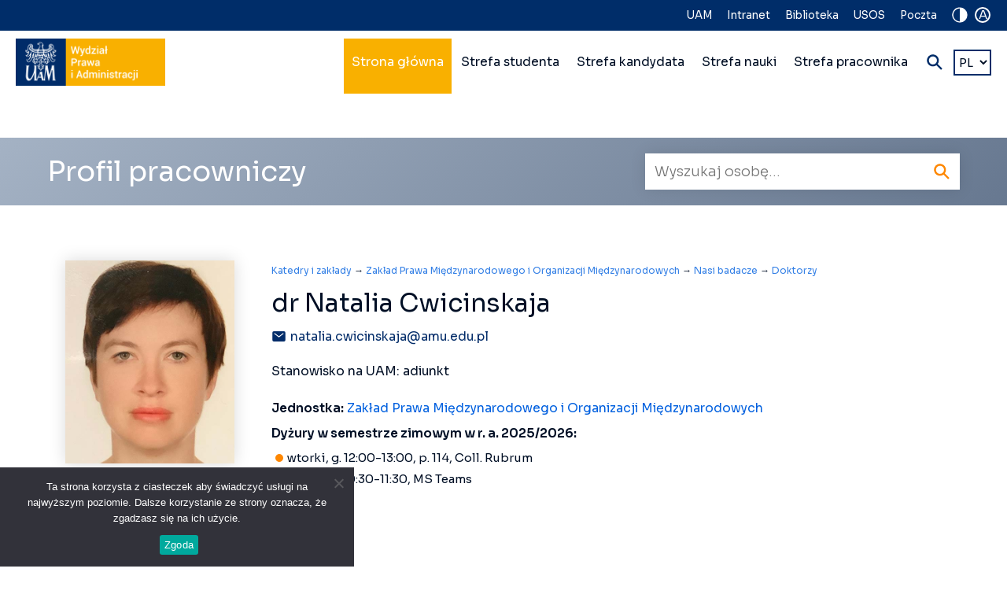

--- FILE ---
content_type: text/html; charset=UTF-8
request_url: https://prawo.amu.edu.pl/c/tytul/doktorzy/p/dr-natalia-cwicinskaja/
body_size: 16178
content:
<!DOCTYPE html>
<html xmlns="http://www.w3.org/1999/xhtml">
<head>
    <title>dr Natalia Cwicinskaja - Wydział Prawa i Administracji UAMWydział Prawa i Administracji UAM</title>
    
	    
    <link rel="icon" type="image/png" href="https://prawo.amu.edu.pl/wp-content/themes/wpia/images/icon.png" />
    <meta http-equiv="Content-Type" content="text/html; charset=utf-8" />
    <meta http-equiv="X-UA-Compatible" content="IE=edge" />
    <meta name="viewport" content="width=device-width,initial-scale=1" />
    <meta name="msapplication-tap-highlight" content="no"/>
    
    <!--[if lte IE 8]>
	<script type="text/javascript" src="//html5shiv.googlecode.com/svn/trunk/html5.js"></script>
	<noscript>
		<strong>Uwaga!</strong>
		Twoja przeglądarka nie obsługuje języka HTML5, który został wykorzystany na tej stronie do niektórych elementów.
	</noscript>
	<![endif]-->
	<!--[if lte IE 6]><meta http-equiv="imagetoolbar" content="no" /><![endif]-->
    
    <!-- wp head -->
	<link rel="alternate" href="https://prawo.amu.edu.pl/c/tytul/doktorzy/p/dr-natalia-cwicinskaja/" hreflang="pl" />
<link rel="alternate" href="https://prawo.amu.edu.pl/en/c/title/doctors/p/dr-natalia-cwicinskaja-2/" hreflang="en" />

<!-- Optymalizacja wyszukiwarek według Rank Math - https://rankmath.com/ -->
<meta name="description" content="Jednostka: Zakład Prawa Międzynarodowego i Organizacji Międzynarodowych"/>
<meta name="robots" content="follow, index, max-snippet:-1, max-video-preview:-1, max-image-preview:large"/>
<link rel="canonical" href="https://prawo.amu.edu.pl/c/tytul/doktorzy/p/dr-natalia-cwicinskaja/" />
<meta property="og:locale" content="pl_PL" />
<meta property="og:type" content="article" />
<meta property="og:title" content="dr Natalia Cwicinskaja - Wydział Prawa i Administracji UAM" />
<meta property="og:description" content="Jednostka: Zakład Prawa Międzynarodowego i Organizacji Międzynarodowych" />
<meta property="og:url" content="https://prawo.amu.edu.pl/c/tytul/doktorzy/p/dr-natalia-cwicinskaja/" />
<meta property="og:site_name" content="Faculty of Law and Administration" />
<meta property="og:updated_time" content="2025-10-10T11:59:29+02:00" />
<meta property="og:image" content="https://prawo.amu.edu.pl/wp-content/uploads/2022/01/natalia-cwicinskaja.jpg" />
<meta property="og:image:secure_url" content="https://prawo.amu.edu.pl/wp-content/uploads/2022/01/natalia-cwicinskaja.jpg" />
<meta property="og:image:width" content="500" />
<meta property="og:image:height" content="600" />
<meta property="og:image:alt" content="widoczne zdjęcie profilowe na gradientowym tle" />
<meta property="og:image:type" content="image/jpeg" />
<meta name="twitter:card" content="summary_large_image" />
<meta name="twitter:title" content="dr Natalia Cwicinskaja - Wydział Prawa i Administracji UAM" />
<meta name="twitter:description" content="Jednostka: Zakład Prawa Międzynarodowego i Organizacji Międzynarodowych" />
<meta name="twitter:image" content="https://prawo.amu.edu.pl/wp-content/uploads/2022/01/natalia-cwicinskaja.jpg" />
<!-- /Wtyczka Rank Math WordPress SEO -->

<link rel="alternate" title="oEmbed (JSON)" type="application/json+oembed" href="https://prawo.amu.edu.pl/wp-json/oembed/1.0/embed?url=https%3A%2F%2Fprawo.amu.edu.pl%2Fc%2Ftytul%2Fdoktorzy%2Fp%2Fdr-natalia-cwicinskaja%2F&#038;lang=pl" />
<link rel="alternate" title="oEmbed (XML)" type="text/xml+oembed" href="https://prawo.amu.edu.pl/wp-json/oembed/1.0/embed?url=https%3A%2F%2Fprawo.amu.edu.pl%2Fc%2Ftytul%2Fdoktorzy%2Fp%2Fdr-natalia-cwicinskaja%2F&#038;format=xml&#038;lang=pl" />
<style id="woo-sctr-frontend-countdown-style" type="text/css">.woo-sctr-shortcode-wrap-wrap.woo-sctr-shortcode-wrap-wrap-salescountdowntimer.woo-sctr-shortcode-wrap-wrap-inline{color:#ffffff;padding:2px;}.woo-sctr-shortcode-wrap-wrap.woo-sctr-shortcode-wrap-wrap-salescountdowntimer .woo-sctr-shortcode-countdown-1 .woo-sctr-shortcode-countdown-value,.woo-sctr-shortcode-wrap-wrap.woo-sctr-shortcode-wrap-wrap-salescountdowntimer .woo-sctr-shortcode-countdown-1 .woo-sctr-shortcode-countdown-value-container{color:#ffb600;font-size:28px;}.woo-sctr-shortcode-wrap-wrap.woo-sctr-shortcode-wrap-wrap-salescountdowntimer .woo-sctr-shortcode-countdown-1 .woo-sctr-shortcode-countdown-text{font-size:12px;}</style><style id='wp-img-auto-sizes-contain-inline-css' type='text/css'>
img:is([sizes=auto i],[sizes^="auto," i]){contain-intrinsic-size:3000px 1500px}
/*# sourceURL=wp-img-auto-sizes-contain-inline-css */
</style>
<style id='wp-emoji-styles-inline-css' type='text/css'>

	img.wp-smiley, img.emoji {
		display: inline !important;
		border: none !important;
		box-shadow: none !important;
		height: 1em !important;
		width: 1em !important;
		margin: 0 0.07em !important;
		vertical-align: -0.1em !important;
		background: none !important;
		padding: 0 !important;
	}
/*# sourceURL=wp-emoji-styles-inline-css */
</style>
<style id='wp-block-library-inline-css' type='text/css'>
:root{--wp-block-synced-color:#7a00df;--wp-block-synced-color--rgb:122,0,223;--wp-bound-block-color:var(--wp-block-synced-color);--wp-editor-canvas-background:#ddd;--wp-admin-theme-color:#007cba;--wp-admin-theme-color--rgb:0,124,186;--wp-admin-theme-color-darker-10:#006ba1;--wp-admin-theme-color-darker-10--rgb:0,107,160.5;--wp-admin-theme-color-darker-20:#005a87;--wp-admin-theme-color-darker-20--rgb:0,90,135;--wp-admin-border-width-focus:2px}@media (min-resolution:192dpi){:root{--wp-admin-border-width-focus:1.5px}}.wp-element-button{cursor:pointer}:root .has-very-light-gray-background-color{background-color:#eee}:root .has-very-dark-gray-background-color{background-color:#313131}:root .has-very-light-gray-color{color:#eee}:root .has-very-dark-gray-color{color:#313131}:root .has-vivid-green-cyan-to-vivid-cyan-blue-gradient-background{background:linear-gradient(135deg,#00d084,#0693e3)}:root .has-purple-crush-gradient-background{background:linear-gradient(135deg,#34e2e4,#4721fb 50%,#ab1dfe)}:root .has-hazy-dawn-gradient-background{background:linear-gradient(135deg,#faaca8,#dad0ec)}:root .has-subdued-olive-gradient-background{background:linear-gradient(135deg,#fafae1,#67a671)}:root .has-atomic-cream-gradient-background{background:linear-gradient(135deg,#fdd79a,#004a59)}:root .has-nightshade-gradient-background{background:linear-gradient(135deg,#330968,#31cdcf)}:root .has-midnight-gradient-background{background:linear-gradient(135deg,#020381,#2874fc)}:root{--wp--preset--font-size--normal:16px;--wp--preset--font-size--huge:42px}.has-regular-font-size{font-size:1em}.has-larger-font-size{font-size:2.625em}.has-normal-font-size{font-size:var(--wp--preset--font-size--normal)}.has-huge-font-size{font-size:var(--wp--preset--font-size--huge)}.has-text-align-center{text-align:center}.has-text-align-left{text-align:left}.has-text-align-right{text-align:right}.has-fit-text{white-space:nowrap!important}#end-resizable-editor-section{display:none}.aligncenter{clear:both}.items-justified-left{justify-content:flex-start}.items-justified-center{justify-content:center}.items-justified-right{justify-content:flex-end}.items-justified-space-between{justify-content:space-between}.screen-reader-text{border:0;clip-path:inset(50%);height:1px;margin:-1px;overflow:hidden;padding:0;position:absolute;width:1px;word-wrap:normal!important}.screen-reader-text:focus{background-color:#ddd;clip-path:none;color:#444;display:block;font-size:1em;height:auto;left:5px;line-height:normal;padding:15px 23px 14px;text-decoration:none;top:5px;width:auto;z-index:100000}html :where(.has-border-color){border-style:solid}html :where([style*=border-top-color]){border-top-style:solid}html :where([style*=border-right-color]){border-right-style:solid}html :where([style*=border-bottom-color]){border-bottom-style:solid}html :where([style*=border-left-color]){border-left-style:solid}html :where([style*=border-width]){border-style:solid}html :where([style*=border-top-width]){border-top-style:solid}html :where([style*=border-right-width]){border-right-style:solid}html :where([style*=border-bottom-width]){border-bottom-style:solid}html :where([style*=border-left-width]){border-left-style:solid}html :where(img[class*=wp-image-]){height:auto;max-width:100%}:where(figure){margin:0 0 1em}html :where(.is-position-sticky){--wp-admin--admin-bar--position-offset:var(--wp-admin--admin-bar--height,0px)}@media screen and (max-width:600px){html :where(.is-position-sticky){--wp-admin--admin-bar--position-offset:0px}}

/*# sourceURL=wp-block-library-inline-css */
</style><style id='global-styles-inline-css' type='text/css'>
:root{--wp--preset--aspect-ratio--square: 1;--wp--preset--aspect-ratio--4-3: 4/3;--wp--preset--aspect-ratio--3-4: 3/4;--wp--preset--aspect-ratio--3-2: 3/2;--wp--preset--aspect-ratio--2-3: 2/3;--wp--preset--aspect-ratio--16-9: 16/9;--wp--preset--aspect-ratio--9-16: 9/16;--wp--preset--color--black: #000000;--wp--preset--color--cyan-bluish-gray: #abb8c3;--wp--preset--color--white: #ffffff;--wp--preset--color--pale-pink: #f78da7;--wp--preset--color--vivid-red: #cf2e2e;--wp--preset--color--luminous-vivid-orange: #ff6900;--wp--preset--color--luminous-vivid-amber: #fcb900;--wp--preset--color--light-green-cyan: #7bdcb5;--wp--preset--color--vivid-green-cyan: #00d084;--wp--preset--color--pale-cyan-blue: #8ed1fc;--wp--preset--color--vivid-cyan-blue: #0693e3;--wp--preset--color--vivid-purple: #9b51e0;--wp--preset--gradient--vivid-cyan-blue-to-vivid-purple: linear-gradient(135deg,rgb(6,147,227) 0%,rgb(155,81,224) 100%);--wp--preset--gradient--light-green-cyan-to-vivid-green-cyan: linear-gradient(135deg,rgb(122,220,180) 0%,rgb(0,208,130) 100%);--wp--preset--gradient--luminous-vivid-amber-to-luminous-vivid-orange: linear-gradient(135deg,rgb(252,185,0) 0%,rgb(255,105,0) 100%);--wp--preset--gradient--luminous-vivid-orange-to-vivid-red: linear-gradient(135deg,rgb(255,105,0) 0%,rgb(207,46,46) 100%);--wp--preset--gradient--very-light-gray-to-cyan-bluish-gray: linear-gradient(135deg,rgb(238,238,238) 0%,rgb(169,184,195) 100%);--wp--preset--gradient--cool-to-warm-spectrum: linear-gradient(135deg,rgb(74,234,220) 0%,rgb(151,120,209) 20%,rgb(207,42,186) 40%,rgb(238,44,130) 60%,rgb(251,105,98) 80%,rgb(254,248,76) 100%);--wp--preset--gradient--blush-light-purple: linear-gradient(135deg,rgb(255,206,236) 0%,rgb(152,150,240) 100%);--wp--preset--gradient--blush-bordeaux: linear-gradient(135deg,rgb(254,205,165) 0%,rgb(254,45,45) 50%,rgb(107,0,62) 100%);--wp--preset--gradient--luminous-dusk: linear-gradient(135deg,rgb(255,203,112) 0%,rgb(199,81,192) 50%,rgb(65,88,208) 100%);--wp--preset--gradient--pale-ocean: linear-gradient(135deg,rgb(255,245,203) 0%,rgb(182,227,212) 50%,rgb(51,167,181) 100%);--wp--preset--gradient--electric-grass: linear-gradient(135deg,rgb(202,248,128) 0%,rgb(113,206,126) 100%);--wp--preset--gradient--midnight: linear-gradient(135deg,rgb(2,3,129) 0%,rgb(40,116,252) 100%);--wp--preset--font-size--small: 13px;--wp--preset--font-size--medium: 20px;--wp--preset--font-size--large: 36px;--wp--preset--font-size--x-large: 42px;--wp--preset--spacing--20: 0.44rem;--wp--preset--spacing--30: 0.67rem;--wp--preset--spacing--40: 1rem;--wp--preset--spacing--50: 1.5rem;--wp--preset--spacing--60: 2.25rem;--wp--preset--spacing--70: 3.38rem;--wp--preset--spacing--80: 5.06rem;--wp--preset--shadow--natural: 6px 6px 9px rgba(0, 0, 0, 0.2);--wp--preset--shadow--deep: 12px 12px 50px rgba(0, 0, 0, 0.4);--wp--preset--shadow--sharp: 6px 6px 0px rgba(0, 0, 0, 0.2);--wp--preset--shadow--outlined: 6px 6px 0px -3px rgb(255, 255, 255), 6px 6px rgb(0, 0, 0);--wp--preset--shadow--crisp: 6px 6px 0px rgb(0, 0, 0);}:where(.is-layout-flex){gap: 0.5em;}:where(.is-layout-grid){gap: 0.5em;}body .is-layout-flex{display: flex;}.is-layout-flex{flex-wrap: wrap;align-items: center;}.is-layout-flex > :is(*, div){margin: 0;}body .is-layout-grid{display: grid;}.is-layout-grid > :is(*, div){margin: 0;}:where(.wp-block-columns.is-layout-flex){gap: 2em;}:where(.wp-block-columns.is-layout-grid){gap: 2em;}:where(.wp-block-post-template.is-layout-flex){gap: 1.25em;}:where(.wp-block-post-template.is-layout-grid){gap: 1.25em;}.has-black-color{color: var(--wp--preset--color--black) !important;}.has-cyan-bluish-gray-color{color: var(--wp--preset--color--cyan-bluish-gray) !important;}.has-white-color{color: var(--wp--preset--color--white) !important;}.has-pale-pink-color{color: var(--wp--preset--color--pale-pink) !important;}.has-vivid-red-color{color: var(--wp--preset--color--vivid-red) !important;}.has-luminous-vivid-orange-color{color: var(--wp--preset--color--luminous-vivid-orange) !important;}.has-luminous-vivid-amber-color{color: var(--wp--preset--color--luminous-vivid-amber) !important;}.has-light-green-cyan-color{color: var(--wp--preset--color--light-green-cyan) !important;}.has-vivid-green-cyan-color{color: var(--wp--preset--color--vivid-green-cyan) !important;}.has-pale-cyan-blue-color{color: var(--wp--preset--color--pale-cyan-blue) !important;}.has-vivid-cyan-blue-color{color: var(--wp--preset--color--vivid-cyan-blue) !important;}.has-vivid-purple-color{color: var(--wp--preset--color--vivid-purple) !important;}.has-black-background-color{background-color: var(--wp--preset--color--black) !important;}.has-cyan-bluish-gray-background-color{background-color: var(--wp--preset--color--cyan-bluish-gray) !important;}.has-white-background-color{background-color: var(--wp--preset--color--white) !important;}.has-pale-pink-background-color{background-color: var(--wp--preset--color--pale-pink) !important;}.has-vivid-red-background-color{background-color: var(--wp--preset--color--vivid-red) !important;}.has-luminous-vivid-orange-background-color{background-color: var(--wp--preset--color--luminous-vivid-orange) !important;}.has-luminous-vivid-amber-background-color{background-color: var(--wp--preset--color--luminous-vivid-amber) !important;}.has-light-green-cyan-background-color{background-color: var(--wp--preset--color--light-green-cyan) !important;}.has-vivid-green-cyan-background-color{background-color: var(--wp--preset--color--vivid-green-cyan) !important;}.has-pale-cyan-blue-background-color{background-color: var(--wp--preset--color--pale-cyan-blue) !important;}.has-vivid-cyan-blue-background-color{background-color: var(--wp--preset--color--vivid-cyan-blue) !important;}.has-vivid-purple-background-color{background-color: var(--wp--preset--color--vivid-purple) !important;}.has-black-border-color{border-color: var(--wp--preset--color--black) !important;}.has-cyan-bluish-gray-border-color{border-color: var(--wp--preset--color--cyan-bluish-gray) !important;}.has-white-border-color{border-color: var(--wp--preset--color--white) !important;}.has-pale-pink-border-color{border-color: var(--wp--preset--color--pale-pink) !important;}.has-vivid-red-border-color{border-color: var(--wp--preset--color--vivid-red) !important;}.has-luminous-vivid-orange-border-color{border-color: var(--wp--preset--color--luminous-vivid-orange) !important;}.has-luminous-vivid-amber-border-color{border-color: var(--wp--preset--color--luminous-vivid-amber) !important;}.has-light-green-cyan-border-color{border-color: var(--wp--preset--color--light-green-cyan) !important;}.has-vivid-green-cyan-border-color{border-color: var(--wp--preset--color--vivid-green-cyan) !important;}.has-pale-cyan-blue-border-color{border-color: var(--wp--preset--color--pale-cyan-blue) !important;}.has-vivid-cyan-blue-border-color{border-color: var(--wp--preset--color--vivid-cyan-blue) !important;}.has-vivid-purple-border-color{border-color: var(--wp--preset--color--vivid-purple) !important;}.has-vivid-cyan-blue-to-vivid-purple-gradient-background{background: var(--wp--preset--gradient--vivid-cyan-blue-to-vivid-purple) !important;}.has-light-green-cyan-to-vivid-green-cyan-gradient-background{background: var(--wp--preset--gradient--light-green-cyan-to-vivid-green-cyan) !important;}.has-luminous-vivid-amber-to-luminous-vivid-orange-gradient-background{background: var(--wp--preset--gradient--luminous-vivid-amber-to-luminous-vivid-orange) !important;}.has-luminous-vivid-orange-to-vivid-red-gradient-background{background: var(--wp--preset--gradient--luminous-vivid-orange-to-vivid-red) !important;}.has-very-light-gray-to-cyan-bluish-gray-gradient-background{background: var(--wp--preset--gradient--very-light-gray-to-cyan-bluish-gray) !important;}.has-cool-to-warm-spectrum-gradient-background{background: var(--wp--preset--gradient--cool-to-warm-spectrum) !important;}.has-blush-light-purple-gradient-background{background: var(--wp--preset--gradient--blush-light-purple) !important;}.has-blush-bordeaux-gradient-background{background: var(--wp--preset--gradient--blush-bordeaux) !important;}.has-luminous-dusk-gradient-background{background: var(--wp--preset--gradient--luminous-dusk) !important;}.has-pale-ocean-gradient-background{background: var(--wp--preset--gradient--pale-ocean) !important;}.has-electric-grass-gradient-background{background: var(--wp--preset--gradient--electric-grass) !important;}.has-midnight-gradient-background{background: var(--wp--preset--gradient--midnight) !important;}.has-small-font-size{font-size: var(--wp--preset--font-size--small) !important;}.has-medium-font-size{font-size: var(--wp--preset--font-size--medium) !important;}.has-large-font-size{font-size: var(--wp--preset--font-size--large) !important;}.has-x-large-font-size{font-size: var(--wp--preset--font-size--x-large) !important;}
/*# sourceURL=global-styles-inline-css */
</style>

<style id='classic-theme-styles-inline-css' type='text/css'>
/*! This file is auto-generated */
.wp-block-button__link{color:#fff;background-color:#32373c;border-radius:9999px;box-shadow:none;text-decoration:none;padding:calc(.667em + 2px) calc(1.333em + 2px);font-size:1.125em}.wp-block-file__button{background:#32373c;color:#fff;text-decoration:none}
/*# sourceURL=/wp-includes/css/classic-themes.min.css */
</style>
<link rel='stylesheet' id='pb-accordion-blocks-style-css' href='https://prawo.amu.edu.pl/wp-content/plugins/accordion-blocks/build/index.css?ver=1.5.0' type='text/css' media='all' />
<link rel='stylesheet' id='cookie-notice-front-css' href='https://prawo.amu.edu.pl/wp-content/plugins/cookie-notice/css/front.min.css?ver=2.5.11' type='text/css' media='all' />
<link rel='stylesheet' id='responsive-lightbox-tosrus-css' href='https://prawo.amu.edu.pl/wp-content/plugins/responsive-lightbox/assets/tosrus/jquery.tosrus.min.css?ver=2.5.0' type='text/css' media='all' />
<link rel='stylesheet' id='ytp-style-css' href='https://prawo.amu.edu.pl/wp-content/plugins/yt-player/public/css/plyr-v3.7.8.css?ver=2.0.2' type='text/css' media='all' />
<script type="text/javascript" src="https://prawo.amu.edu.pl/wp-includes/js/jquery/jquery.min.js?ver=3.7.1" id="jquery-core-js"></script>
<script type="text/javascript" src="https://prawo.amu.edu.pl/wp-includes/js/jquery/jquery-migrate.min.js?ver=3.4.1" id="jquery-migrate-js"></script>
<script type="text/javascript" id="cookie-notice-front-js-before">
/* <![CDATA[ */
var cnArgs = {"ajaxUrl":"https:\/\/prawo.amu.edu.pl\/wp-admin\/admin-ajax.php","nonce":"58816cdaea","hideEffect":"fade","position":"bottom","onScroll":false,"onScrollOffset":100,"onClick":false,"cookieName":"cookie_notice_accepted","cookieTime":2592000,"cookieTimeRejected":2592000,"globalCookie":false,"redirection":false,"cache":false,"revokeCookies":false,"revokeCookiesOpt":"automatic"};

//# sourceURL=cookie-notice-front-js-before
/* ]]> */
</script>
<script type="text/javascript" src="https://prawo.amu.edu.pl/wp-content/plugins/cookie-notice/js/front.min.js?ver=2.5.11" id="cookie-notice-front-js"></script>
<script type="text/javascript" src="https://prawo.amu.edu.pl/wp-content/plugins/embed-office-viewer/assets/js/script.js?ver=0000001" id="eov-js"></script>
<script type="text/javascript" src="https://prawo.amu.edu.pl/wp-content/plugins/yt-player/public/js/plyr-v3.7.8.js?ver=2.0.2" id="ytp-js-js"></script>
<script type="text/javascript" src="https://prawo.amu.edu.pl/wp-content/plugins/yt-player/build/frontend.js?ver=2.0.2" id="ytp-frontend-js"></script>
<link rel="https://api.w.org/" href="https://prawo.amu.edu.pl/wp-json/" /><link rel="alternate" title="JSON" type="application/json" href="https://prawo.amu.edu.pl/wp-json/wp/v2/pracownicy/2787" /><link rel="EditURI" type="application/rsd+xml" title="RSD" href="https://prawo.amu.edu.pl/xmlrpc.php?rsd" />
<link rel='shortlink' href='https://prawo.amu.edu.pl/?p=2787' />
		<style type="text/css" id="wp-custom-css">
			.box-grey {
  background-color: #f0f0f0;
  padding: 15px;
  border-radius: 5px;
}

.box-grey ul {
  list-style-type: disc;
  margin-left: 20px;
}

.box-grey p {
  margin-top: 0.5em;
  margin-bottom: 0.5em;
}

.page-id-29879 {
	background-color: #000726;
}

.box-tekst {
    background-color: #000d45;
    padding: 20px;
    border-radius: 25px;
}

/* ===== WORDPRESS BLOCK TABLE – DARK THEME FIX ===== */

.wp-block-table.dark-table-fix,
.wp-block-table.dark-table-fix * {
  color: #ffffff !important;
}

/* tło tabeli */
.wp-block-table.dark-table-fix table {
  background-color: #020136 !important;
}

/* komórki */
.wp-block-table.dark-table-fix td,
.wp-block-table.dark-table-fix th {
  background-color: #020136 !important;
  border: 1px solid #cccccc;
}

/* nagłówki */
.wp-block-table.dark-table-fix thead th {
  background-color: #f2f2f2 !important;
  font-weight: 600;
}

/* WYŁĄCZ stripe’y motywu */
.wp-block-table.dark-table-fix tbody tr:nth-child(even),
.wp-block-table.dark-table-fix tbody tr:nth-child(odd) {
  background-color: #000000 !important;
}

/* linki w tabeli */
.wp-block-table.dark-table-fix a {
  color: #ffffff !important;
}

.punktor-premium {
  position: relative;
  padding-left: 1.6em;
  text-align: justify;
}

.punktor-premium::before {
  content: "";
  position: absolute;
  left: 0;
  top: 0.65em;             /* pionowe wyśrodkowanie względem pierwszej linii */
  width: 0.55em;
  height: 0.55em;
  background-color: #cb6c00; /* kolor jak w liście */
  border-radius: 50%;        /* okrąg */
}		</style>
		    
    <link href="https://prawo.amu.edu.pl/wp-content/themes/wpia/css/mmenu-light.css?v=26-05-2022-v3" type="text/css" media="all" rel="stylesheet" />
    <link href="https://prawo.amu.edu.pl/wp-content/themes/wpia/css/dropdown-menu.css?v=26-05-2022-v3" type="text/css" media="all" rel="stylesheet" />
    <link href="https://prawo.amu.edu.pl/wp-content/themes/wpia/css/slick.css?v=26-05-2022-v3" type="text/css" media="all" rel="stylesheet" />
    <link href="https://prawo.amu.edu.pl/wp-content/themes/wpia/style.css?v=26-05-2022-v3" type="text/css" media="all" rel="stylesheet" />
    
	    <script type="text/javascript" src="https://ajax.googleapis.com/ajax/libs/jquery/3.6.0/jquery.min.js" id="jquery-core-js"></script>
    
        
    
    <meta property="og:image" content="https://prawo.amu.edu.pl/wp-content/uploads/2022/01/natalia-cwicinskaja.jpg" title="fb-og-pl.png"/>
    <meta property="og:title" content="dr Natalia Cwicinskaja - Wydział Prawa i Administracji UAMWydział Prawa i Administracji UAM" />
    <meta property="og:description" content="Jednostka: Zakład Prawa Międzynarodowego i Organizacji Międzynarodowych Dyżury w semestrze zimowym w r. a. 2025/2026: wtorki, g. 12:00-13:00, p. 114, Coll. Rubrum piątki, g. 10:30-11:30, MS Teams" />
    <meta property="og:type" content="website" />
    <meta property="og:url" content="https://prawo.amu.edu.pl/c/tytul/doktorzy/p/dr-natalia-cwicinskaja/" />
    
    <!-- Global site tag (gtag.js) - Google Analytics --> <script async src="https://www.googletagmanager.com/gtag/js?id=G-R4VGS1KKE1"></script><script> window.dataLayer = window.dataLayer || []; function gtag(){dataLayer.push(arguments);} gtag('js', new Date()); gtag('config', 'G-R4VGS1KKE1'); </script>
</head>

<body class="wp-singular pracownicy-template-default single single-pracownicy postid-2787 single-format-standard wp-theme-wpia subpage cookies-not-set"id="start">

    
<div class="header">
    <div class="top-bar">
        <div class="widgets">
            <a href="#" class="contrast-icon link"><ion-icon name="contrast" aria-label="Zmień kontrast"></ion-icon></a>
            <a href="#" class="character-size-icon link" id="up" title="Zmień wielkość tekstów">A</a>
        </div>
        
        <h2 class="sr-only">Nawigacja na skróty</h2>
                    <div class="menu-menu-gorne-niebieski-pasek-pl-container"><ul id="menu-menu-gorne-niebieski-pasek-pl" class="top-menu"><li id="menu-item-51" class="menu-item menu-item-type-custom menu-item-object-custom menu-item-51"><a href="https://amu.edu.pl/">UAM</a></li>
<li id="menu-item-49" class="menu-item menu-item-type-custom menu-item-object-custom menu-item-49"><a href="https://uam.sharepoint.com/sites/4304000000/">Intranet</a></li>
<li id="menu-item-48" class="menu-item menu-item-type-custom menu-item-object-custom menu-item-48"><a href="https://prawo.amu.edu.pl/biblioteka/">Biblioteka</a></li>
<li id="menu-item-52" class="menu-item menu-item-type-custom menu-item-object-custom menu-item-52"><a href="https://usosweb.amu.edu.pl">USOS</a></li>
<li id="menu-item-50" class="menu-item menu-item-type-custom menu-item-object-custom menu-item-50"><a href="https://outlook.office.com/mail/inbox">Poczta</a></li>
</ul></div>            </div>
    
    <div class="nav-main">
        <div class="logo">
            <a href="https://prawo.amu.edu.pl"><img src="https://prawo.amu.edu.pl/wp-content/themes/wpia/images/wpia-uam-logo-pl.png" alt="Wydział Prawa i Administracji UAM" /><img src="https://prawo.amu.edu.pl/wp-content/themes/wpia/images/wpia-uam-logo-contrast-pl.png" class="logo-contrast" alt="Wydział Prawa i Administracji UAM" /></a>        </div><!-- .logo -->
        <div class="nav-main-right">
            <div class="menu-main">
            <h2 class="sr-only">Nawigacja główna wielopoziomowa</h2>
                        <div class="menu-menu-glowne-pl-container"><ul id="menu-menu-glowne-pl" class="dropdown-menu"><li id="menu-item-44" class="color_strona_glowna menu-item menu-item-type-post_type menu-item-object-page menu-item-home menu-item-has-children menu-item-44"><a href="https://prawo.amu.edu.pl/">Strona główna</a>
<ul class="sub-menu">
	<li id="menu-item-532" class="menu-item menu-item-type-custom menu-item-object-custom menu-item-has-children menu-item-532"><a href="https://prawo.amu.edu.pl/wpia/#o-wydziale">O Wydziale</a>
	<ul class="sub-menu">
		<li id="menu-item-533" class="menu-item menu-item-type-post_type menu-item-object-page menu-item-533"><a href="https://prawo.amu.edu.pl/wladze-wydzialu/">Władze Wydziału</a></li>
		<li id="menu-item-3466" class="menu-item menu-item-type-post_type menu-item-object-page menu-item-3466"><a href="https://prawo.amu.edu.pl/wszyscy-pracownicy/">Pracownicy Wydziału</a></li>
		<li id="menu-item-25970" class="menu-item menu-item-type-post_type menu-item-object-page menu-item-25970"><a href="https://prawo.amu.edu.pl/doktoranci/">Doktoranci</a></li>
		<li id="menu-item-730" class="menu-item menu-item-type-post_type menu-item-object-page menu-item-730"><a href="https://prawo.amu.edu.pl/struktura-wydzialu/">Struktura Wydziału</a></li>
		<li id="menu-item-537" class="menu-item menu-item-type-post_type menu-item-object-page menu-item-537"><a href="https://prawo.amu.edu.pl/jednostki-naukowe/">Jednostki naukowe</a></li>
		<li id="menu-item-538" class="menu-item menu-item-type-post_type menu-item-object-page menu-item-538"><a href="https://prawo.amu.edu.pl/historia-wydzialu/">Historia Wydziału</a></li>
		<li id="menu-item-20115" class="menu-item menu-item-type-custom menu-item-object-custom menu-item-20115"><a href="https://wirtualny-wpia.web.amu.edu.pl/">Wirtualny spacer po budynku Collegium Iuridicum Novum</a></li>
	</ul>
</li>
	<li id="menu-item-540" class="menu-item menu-item-type-custom menu-item-object-custom menu-item-540"><a href="https://prawo.amu.edu.pl/wpia/#edukacja">Edukacja</a></li>
	<li id="menu-item-543" class="menu-item menu-item-type-custom menu-item-object-custom menu-item-543"><a href="https://prawo.amu.edu.pl/wpia/#nauka">Nauka</a></li>
	<li id="menu-item-546" class="menu-item menu-item-type-custom menu-item-object-custom menu-item-has-children menu-item-546"><a href="https://prawo.amu.edu.pl/wpia/#wspolpraca-z-otoczeniem">Współpraca z otoczeniem</a>
	<ul class="sub-menu">
		<li id="menu-item-550" class="menu-item menu-item-type-post_type menu-item-object-page menu-item-550"><a href="https://prawo.amu.edu.pl/rada-biznesu-i-nauki/">Rada Biznesu i Nauki</a></li>
		<li id="menu-item-608" class="menu-item menu-item-type-custom menu-item-object-custom menu-item-608"><a href="https://prawo.amu.edu.pl/z-kim-wspolpracujemy/">Z kim współpracujemy?</a></li>
		<li id="menu-item-6257" class="menu-item menu-item-type-custom menu-item-object-custom menu-item-6257"><a href="https://prawo.amu.edu.pl/projekty-partnerskie/">Projekty partnerskie</a></li>
		<li id="menu-item-6581" class="menu-item menu-item-type-custom menu-item-object-custom menu-item-6581"><a href="https://prawo.amu.edu.pl/centrum-wsparcia-mediacji/">Centrum Wsparcia Mediacji</a></li>
		<li id="menu-item-607" class="menu-item menu-item-type-custom menu-item-object-custom menu-item-607"><a href="https://prawo.amu.edu.pl/wspolpraca-ze-szkolami/">Współpraca ze szkołami</a></li>
		<li id="menu-item-612" class="menu-item menu-item-type-custom menu-item-object-custom menu-item-612"><a target="_blank" href="http://stowprawo.amu.edu.pl">Stowarzyszenie Absolwentów</a></li>
		<li id="menu-item-549" class="menu-item menu-item-type-custom menu-item-object-custom menu-item-549"><a target="_blank" href="https://klinikaprawa.amu.edu.pl/">Klinika Prawa</a></li>
		<li id="menu-item-548" class="menu-item menu-item-type-custom menu-item-object-custom menu-item-548"><a target="_blank" href="http://uo.amu.edu.pl">Uniwersytet Otwarty</a></li>
		<li id="menu-item-4068" class="menu-item menu-item-type-custom menu-item-object-custom menu-item-4068"><a href="https://sale-wpia.amu.edu.pl/">Wynajem pomieszczeń</a></li>
		<li id="menu-item-5265" class="menu-item menu-item-type-custom menu-item-object-custom menu-item-5265"><a href="https://prawo.amu.edu.pl/materialy-promocyjne/">Materiały promocyjne</a></li>
		<li id="menu-item-23893" class="menu-item menu-item-type-custom menu-item-object-custom menu-item-23893"><a href="https://prawo.amu.edu.pl/systemu-identyfikacji-wizualnej-wpia-uam/">System Identyfikacji Wizualnej WPiA UAM</a></li>
		<li id="menu-item-20120" class="menu-item menu-item-type-custom menu-item-object-custom menu-item-20120"><a href="https://wirtualny-wpia.web.amu.edu.pl/">Wirtualny spacer po budynku Collegium Iuridicum Novum</a></li>
	</ul>
</li>
	<li id="menu-item-22459" class="menu-item menu-item-type-custom menu-item-object-custom menu-item-22459"><a href="https://sale-wpia.amu.edu.pl/">Wynajem pomieszczeń</a></li>
	<li id="menu-item-22218" class="menu-item menu-item-type-custom menu-item-object-custom menu-item-has-children menu-item-22218"><a>Prawo w słowie</a>
	<ul class="sub-menu">
		<li id="menu-item-27004" class="menu-item menu-item-type-custom menu-item-object-custom menu-item-27004"><a href="https://prawo.amu.edu.pl/wp-content/uploads/2024/06/Prawo-w-slowie-2024-wersja-ostateczna.pdf">2023/2024</a></li>
		<li id="menu-item-27005" class="menu-item menu-item-type-custom menu-item-object-custom menu-item-27005"><a href="https://prawo.amu.edu.pl/wp-content/uploads/2025/06/Prawo_w_slowie_2025.pdf">2024/2025</a></li>
	</ul>
</li>
	<li id="menu-item-6622" class="menu-item menu-item-type-custom menu-item-object-custom menu-item-6622"><a href="https://prawo.amu.edu.pl/strefa-studenta/klinika-prawa/">Klinika Prawa</a></li>
	<li id="menu-item-8075" class="menu-item menu-item-type-custom menu-item-object-custom menu-item-8075"><a href="https://amu.edu.pl/solidarni">Solidarni z Ukrainą</a></li>
</ul>
</li>
<li id="menu-item-1084" class="color_strefa_studenta menu-item menu-item-type-post_type menu-item-object-page menu-item-has-children menu-item-1084"><a href="https://prawo.amu.edu.pl/strefa-studenta/">Strefa studenta</a>
<ul class="sub-menu">
	<li id="menu-item-580" class="menu-item menu-item-type-post_type menu-item-object-page menu-item-580"><a href="https://prawo.amu.edu.pl/biuro-obslugi-studentow/">Biuro Obsługi Studentów Collegium Rubrum</a></li>
	<li id="menu-item-26647" class="menu-item menu-item-type-post_type menu-item-object-page menu-item-26647"><a href="https://prawo.amu.edu.pl/nauczyciele-akademiccy/">Dyżury</a></li>
	<li id="menu-item-581" class="menu-item menu-item-type-post_type menu-item-object-page menu-item-581"><a href="https://prawo.amu.edu.pl/plany-zajec/">Plany zajęć</a></li>
	<li id="menu-item-582" class="menu-item menu-item-type-custom menu-item-object-custom menu-item-has-children menu-item-582"><a href="#">Organizacja studiów</a>
	<ul class="sub-menu">
		<li id="menu-item-616" class="menu-item menu-item-type-custom menu-item-object-custom menu-item-616"><a href="https://prawo.amu.edu.pl/zasady-studiowania/">Zasady studiowania</a></li>
		<li id="menu-item-4355" class="menu-item menu-item-type-post_type menu-item-object-page menu-item-4355"><a href="https://prawo.amu.edu.pl/kierownicy-studiow/">Kierownicy studiów</a></li>
		<li id="menu-item-585" class="menu-item menu-item-type-post_type menu-item-object-page menu-item-585"><a href="https://prawo.amu.edu.pl/przewodnik-studenta-i-roku/">Informacje dla studenta I roku</a></li>
		<li id="menu-item-9136" class="menu-item menu-item-type-post_type menu-item-object-page menu-item-9136"><a href="https://prawo.amu.edu.pl/praktyki-obowiazkowe/">Praktyki obowiązkowe</a></li>
		<li id="menu-item-9139" class="menu-item menu-item-type-custom menu-item-object-custom menu-item-9139"><a href="https://uam.sharepoint.com/sites/4304000000/Strefa-studenta/SitePages/Sta%C5%BCe-i-praktyki-dodatkowe.aspx">Staże i praktyki dodatkowe</a></li>
		<li id="menu-item-885" class="menu-item menu-item-type-post_type menu-item-object-page menu-item-885"><a href="https://prawo.amu.edu.pl/pomoc-i-wsparcie/">Stypendia i wsparcie</a></li>
		<li id="menu-item-583" class="menu-item menu-item-type-post_type menu-item-object-page menu-item-583"><a href="https://prawo.amu.edu.pl/oplaty-za-studia/">Opłaty za studia</a></li>
		<li id="menu-item-28427" class="menu-item menu-item-type-custom menu-item-object-custom menu-item-28427"><a href="https://prawo.amu.edu.pl/faq/">FAQ</a></li>
	</ul>
</li>
	<li id="menu-item-5128" class="menu-item menu-item-type-custom menu-item-object-custom menu-item-5128"><a href="https://prawo.amu.edu.pl/rada-samorzadu-studentow-wpia-uam/">Samorząd</a></li>
	<li id="menu-item-623" class="menu-item menu-item-type-custom menu-item-object-custom menu-item-623"><a href="https://prawo.amu.edu.pl/strefa-studenta/organizacje-studenckie/">Organizacje studenckie</a></li>
	<li id="menu-item-17954" class="menu-item menu-item-type-post_type menu-item-object-page menu-item-17954"><a href="https://prawo.amu.edu.pl/strefa-studenta/klinika-prawa/">Klinika Prawa</a></li>
	<li id="menu-item-5805" class="menu-item menu-item-type-post_type menu-item-object-page menu-item-5805"><a href="https://prawo.amu.edu.pl/studenckie-laboratorium-mentoringu/">Mentoring</a></li>
	<li id="menu-item-1398" class="menu-item menu-item-type-post_type menu-item-object-page menu-item-1398"><a href="https://prawo.amu.edu.pl/erasmus/">Erasmus+</a></li>
</ul>
</li>
<li id="menu-item-590" class="color_strefa_kandydata menu-item menu-item-type-post_type menu-item-object-page menu-item-has-children menu-item-590"><a href="https://prawo.amu.edu.pl/strefa-kandydata/">Strefa kandydata</a>
<ul class="sub-menu">
	<li id="menu-item-937" class="menu-item menu-item-type-post_type menu-item-object-page menu-item-937"><a href="https://prawo.amu.edu.pl/kierunki-studiow/">Kierunki studiów</a></li>
	<li id="menu-item-637" class="menu-item menu-item-type-custom menu-item-object-custom menu-item-has-children menu-item-637"><a href="#">Rekrutacja</a>
	<ul class="sub-menu">
		<li id="menu-item-717" class="menu-item menu-item-type-post_type menu-item-object-page menu-item-717"><a href="https://prawo.amu.edu.pl/harmonogram-rekrutacji/">Harmonogram i warunki rekrutacji</a></li>
		<li id="menu-item-649" class="menu-item menu-item-type-post_type menu-item-object-page menu-item-649"><a href="https://prawo.amu.edu.pl/oplaty-za-studia/">Opłaty za studia</a></li>
		<li id="menu-item-650" class="menu-item menu-item-type-custom menu-item-object-custom menu-item-650"><a target="_blank" href="https://rekrutacja.amu.edu.pl/logowanie">System Internetowej Rekrutacji</a></li>
		<li id="menu-item-17670" class="menu-item menu-item-type-post_type menu-item-object-page menu-item-17670"><a href="https://prawo.amu.edu.pl/przewodnik-studenta-i-roku/">Informacje dla studenta I roku</a></li>
	</ul>
</li>
	<li id="menu-item-833" class="menu-item menu-item-type-post_type menu-item-object-page menu-item-833"><a href="https://prawo.amu.edu.pl/zycie-w-poznaniu/">Życie w Poznaniu</a></li>
	<li id="menu-item-646" class="menu-item menu-item-type-custom menu-item-object-custom menu-item-646"><a href="https://prawo.amu.edu.pl/nasi-absolwenci/">Nasi Absolwenci</a></li>
	<li id="menu-item-26879" class="menu-item menu-item-type-custom menu-item-object-custom menu-item-26879"><a href="https://amu.edu.pl/doktoranci/szkola-doktorska/">Studia doktoranckie</a></li>
	<li id="menu-item-1503" class="menu-item menu-item-type-post_type menu-item-object-page menu-item-1503"><a href="https://prawo.amu.edu.pl/studia-podyplomowe-i-kursy/">Studia podyplomowe i kursy</a></li>
</ul>
</li>
<li id="menu-item-593" class="color_strefa_nauki menu-item menu-item-type-custom menu-item-object-custom menu-item-has-children menu-item-593"><a href="https://prawo.amu.edu.pl/strefa-nauki/">Strefa nauki</a>
<ul class="sub-menu">
	<li id="menu-item-7687" class="menu-item menu-item-type-custom menu-item-object-custom menu-item-7687"><a href="https://prawo.amu.edu.pl/realizowane-granty-naukowe/">Granty w realizacji</a></li>
	<li id="menu-item-669" class="menu-item menu-item-type-post_type menu-item-object-page menu-item-669"><a href="https://prawo.amu.edu.pl/czasopisma-i-serie-naukowe/">Czasopisma i serie naukowe</a></li>
	<li id="menu-item-24046" class="menu-item menu-item-type-post_type menu-item-object-page menu-item-24046"><a href="https://prawo.amu.edu.pl/strefa-nauki/grupy-badawcze/">Grupy badawcze</a></li>
	<li id="menu-item-7694" class="menu-item menu-item-type-custom menu-item-object-custom menu-item-7694"><a href="https://prawo.amu.edu.pl/nasi-badacze/">Nasi badacze</a></li>
	<li id="menu-item-25475" class="menu-item menu-item-type-custom menu-item-object-custom menu-item-25475"><a href="https://amu.edu.pl/doktoranci/szkola-doktorska/szkola-doktorska-nauk-spolecznych">Doktorat</a></li>
	<li id="menu-item-708" class="menu-item menu-item-type-custom menu-item-object-custom menu-item-708"><a href="https://prawo.amu.edu.pl/staze-naukowe/">Staże naukowe</a></li>
</ul>
</li>
<li id="menu-item-592" class="color_strefa_pracownika menu-item menu-item-type-custom menu-item-object-custom menu-item-has-children menu-item-592"><a href="https://prawo.amu.edu.pl/strefa-pracownika/">Strefa pracownika</a>
<ul class="sub-menu">
	<li id="menu-item-4565" class="menu-item menu-item-type-custom menu-item-object-custom menu-item-has-children menu-item-4565"><a href="https://prawo.amu.edu.pl/wszyscy-pracownicy/">Pracownicy Wydziału</a>
	<ul class="sub-menu">
		<li id="menu-item-4567" class="menu-item menu-item-type-custom menu-item-object-custom menu-item-4567"><a href="https://prawo.amu.edu.pl/nauczyciele-akademiccy/">Nauczyciele akademiccy</a></li>
		<li id="menu-item-4566" class="menu-item menu-item-type-custom menu-item-object-custom menu-item-4566"><a href="https://prawo.amu.edu.pl/pracownicy-administracyjni/">Pracownicy administracyjni</a></li>
		<li id="menu-item-22804" class="menu-item menu-item-type-custom menu-item-object-custom menu-item-22804"><a href="https://prawo.amu.edu.pl/c/biblioteka/">Wielkopolska Biblioteka Prawnicza</a></li>
	</ul>
</li>
	<li id="menu-item-4564" class="menu-item menu-item-type-custom menu-item-object-custom menu-item-4564"><a href="https://prawo.amu.edu.pl/jednostki-naukowe/">Jednostki naukowe</a></li>
	<li id="menu-item-5200" class="menu-item menu-item-type-custom menu-item-object-custom menu-item-has-children menu-item-5200"><a href="#">Awanse naukowe</a>
	<ul class="sub-menu">
		<li id="menu-item-5199" class="menu-item menu-item-type-custom menu-item-object-custom menu-item-5199"><a href="https://prawo.amu.edu.pl/lista-osob-ktore-uzyskaly-stopien-naukowy-doktora/">Doktorzy</a></li>
		<li id="menu-item-5198" class="menu-item menu-item-type-custom menu-item-object-custom menu-item-5198"><a href="https://prawo.amu.edu.pl/lista-osob-ktore-uzyskaly-stopien-doktora-habilitowanego/">Doktorzy habilitowani</a></li>
		<li id="menu-item-6883" class="menu-item menu-item-type-post_type menu-item-object-page menu-item-6883"><a href="https://prawo.amu.edu.pl/postepowania-o-nadanie-tytulu-naukowego-profesora-wydzial-prawa-i-administracji/">Profesorowie</a></li>
	</ul>
</li>
	<li id="menu-item-25842" class="menu-item menu-item-type-post_type menu-item-object-page menu-item-25842"><a href="https://prawo.amu.edu.pl/wniosek-o-dofinansowanie-ze-srodkow-wydzialu-prawa-i-administracji-uam/">Wniosek o dofinansowanie ze środków WPiA UAM</a></li>
</ul>
</li>
</ul></div>                        </div><!-- .menu-main -->
            <div class="widgets-main">
                                    <div class="widget"><label class="screen-reader-text" for="lang_choice_polylang-2">Wybierz język</label><select name="lang_choice_polylang-2" id="lang_choice_polylang-2" class="pll-switcher-select">
	<option value="https://prawo.amu.edu.pl/c/tytul/doktorzy/p/dr-natalia-cwicinskaja/" lang="pl-PL" selected='selected' data-lang="{&quot;id&quot;:0,&quot;name&quot;:&quot;PL&quot;,&quot;slug&quot;:&quot;pl&quot;,&quot;dir&quot;:0}">PL</option>
	<option value="https://prawo.amu.edu.pl/en/c/title/doctors/p/dr-natalia-cwicinskaja-2/" lang="en-US" data-lang="{&quot;id&quot;:0,&quot;name&quot;:&quot;EN&quot;,&quot;slug&quot;:&quot;en&quot;,&quot;dir&quot;:0}">EN</option>

</select>
<script type="text/javascript">
					document.getElementById( "lang_choice_polylang-2" ).addEventListener( "change", function ( event ) { location.href = event.currentTarget.value; } )
				</script></div>                                <a href="#" class="search-on search-icon"><ion-icon name="search-sharp" aria-label="Wyszukiwarka"></ion-icon></a>
                <a href="#menu" class="mobile-menu" title="Nawigacja główna wielopoziomowa"><div class="menuhr menu01"></div><div class="menuhr menu02"></div><div class="menuhr menu03"></div></a>
            </div><!-- .widgets-main -->
        </div><!-- .nav-main-right -->
    </div><!-- .nav-main -->
</div><!-- .header -->
    
<div class="main-search">
    <div class="middle">
        <form role="search" method="get" action="https://prawo.amu.edu.pl/">
        <label>
        <input type="search" id="searchfield-popup" class="search-field" placeholder="Wyszukiwana fraza..." value="" name="s" title="Wyszukiwana fraza" autocomplete="off">
        <input type="submit" class="search-submit" value="Szukaj">
        </label>
        </form>
    </div>
    <div class="overlay-off"></div>
</div><!-- .main-search -->


<div class="head page-title">
    <div class="wrapper wrapper1200">
	<h1>Profil pracowniczy</h1>
        
    <form role="search" class="search-person" method="get" action="https://prawo.amu.edu.pl/">
<label><span class="sr-only">Wyszukiwarka pracowników</span>
<input type="search" id="searchfield-footer" class="search-field" placeholder="Wyszukaj osobę..." value="" name="s" title="Wyszukaj osobę" autocomplete="off">
<input type="hidden" name="post_type" value="pracownicy" /> <ion-icon name="search-sharp" aria-label="Wyszukiwarka"></ion-icon>
</label>
</form>    
    </div>
</div><!-- .page_title-home -->

<div class="container profile">
    <div class="wrapper wrapper1200">
        <div class="sidebar">
            <div class="meta-terms mt-mobile">
                        <a href="https://prawo.amu.edu.pl/c/katedry-i-zaklady/">Katedry i zakłady</a> &rarr; 
	<a href="https://prawo.amu.edu.pl/c/katedry-i-zaklady/zaklad-prawa-miedzynarodowego-i-organizacji-miedzynarodowych/">Zakład Prawa Międzynarodowego i Organizacji Międzynarodowych</a> &rarr; 
	<a href="https://prawo.amu.edu.pl/c/nasi-badacze/">Nasi badacze</a> &rarr; 
	<a href="https://prawo.amu.edu.pl/c/tytul/doktorzy/">Doktorzy</a>            </div><!-- .meta-terms -->
            <div class="profile-start">
                <img width="500" height="600" src="https://prawo.amu.edu.pl/wp-content/uploads/2022/01/natalia-cwicinskaja-500x600.jpg" class="profile-img wp-post-image" alt="widoczne zdjęcie profilowe na gradientowym tle" decoding="async" fetchpriority="high" />            
                <h1 class="title">dr Natalia Cwicinskaja</h1>
                                
                                <ul class="profile-icons">
                                        <li><a href="https://researchportal.amu.edu.pl/info/author/UAM118620/" target="_blank"><img src="https://prawo.amu.edu.pl/wp-content/themes/wpia/images/profile-icon-omegapsir.png?v=2" alt="Omega PSiR" class="p-icon-bigger"></a></li>
                                                            <li><a href="https://orcid.org/0000-0001-9169-2847" target="_blank"><img src="https://prawo.amu.edu.pl/wp-content/themes/wpia/images/profile-icon-orcid.png" alt="ORCID"></a></li>
                                                                                                                    </ul>
                                
                <ul class="profile-tags"><li><a href='https://prawo.amu.edu.pl/t/prawa-czlowieka/'>Prawa człowieka</a></li><li><a href='https://prawo.amu.edu.pl/t/prawa-dzieci/'>Prawa dzieci</a></li><li><a href='https://prawo.amu.edu.pl/t/prawo-miedzynarodowe/'>Prawo międzynarodowe</a></li><li><a href='https://prawo.amu.edu.pl/t/wspolpraca-unijna/'>Współpraca unijna</a></li></ul>                
                
<ul class="profile-onz-icons">
                                                                    <li><a href="https://www.un.org.pl/cel16" target="_blank"><img src="https://prawo.amu.edu.pl/wp-content/themes/wpia/images/onz-icons/onz-icon-16.png" alt="Cel 16: Promować pokojowe i inkluzywne społeczeństwa, zapewnić wszystkim ludziom dostęp do wymiaru sprawiedliwości oraz budować na wszystkich szczeblach skuteczne i odpowiedzialne instytucje, sprzyjające włączeniu społecznemu"></a></li>
            <li><a href="https://www.un.org.pl/cel17" target="_blank"><img src="https://prawo.amu.edu.pl/wp-content/themes/wpia/images/onz-icons/onz-icon-17.png" alt="Cel 17: Wzmocnić środki wdrażania i ożywić globalne partnerstwo na rzecz zrównoważonego rozwoju"></a></li>
    </ul>
            </div>
        </div>
        <div class="main-content content">
            <div class="meta-terms">
                        <a href="https://prawo.amu.edu.pl/c/katedry-i-zaklady/">Katedry i zakłady</a> &rarr; 
	<a href="https://prawo.amu.edu.pl/c/katedry-i-zaklady/zaklad-prawa-miedzynarodowego-i-organizacji-miedzynarodowych/">Zakład Prawa Międzynarodowego i Organizacji Międzynarodowych</a> &rarr; 
	<a href="https://prawo.amu.edu.pl/c/nasi-badacze/">Nasi badacze</a> &rarr; 
	<a href="https://prawo.amu.edu.pl/c/tytul/doktorzy/">Doktorzy</a>            </div><!-- .meta-terms -->
            
            <h1 class="title">dr Natalia Cwicinskaja</h1>
                        
                        <p>
            
                                <a href="mailto:natalia.cwicinskaja@amu.edu.pl" class="mail">natalia.cwicinskaja@amu.edu.pl</a><br>
                
                        </p>
                        
                            <p class="profile-stanowisko">Stanowisko na UAM: adiunkt</p>
                        
            
                        
            <div class="editor-content">
            <p><strong>Jednostka:</strong> <a href="https://prawo.amu.edu.pl/zaklad-prawa-miedzynarodowego-i-organizacji-miedzynarodowych/">Zakład Prawa Międzynarodowego i Organizacji Międzynarodowych</a></p>
<p><strong>Dyżury w semestrze zimowym w r. a. 2025/2026:</strong></p>
<ul>
<li>wtorki, g. 12:00-13:00, p. 114, Coll. Rubrum</li>
<li>piątki, g. 10:30-11:30, MS Teams</li>
</ul>
            </div>
            
            <!-- PROFILE POWIAZANE - START -->
                        <!-- PROFILE POWIAZANE - END -->
            
        </div><!-- .main-content -->
        
        <!-- ZAKLADKI : Początek -->
                <div class="profile-tabs">
        <ul class="tabs">
                
                <li><a href="#wybrane-publikacje">Wybrane publikacje</a></li>
        
                
                <li><a href="#osiagniecia">Osiągnięcia</a></li>
        
                
                <li><a href="#wspolpraca-z-otoczeniem">Współpraca z otoczeniem</a></li>
        
                
                <li><a href="#nauczane-przedmioty">Nauczane przedmioty</a></li>
        
                </ul>
                
                <section class="tab_content_wrapper">
                
        <article class="tab_content" id="nauczane-przedmioty">
        <ol>
<li style="text-align: justify;">Natalia Cwicinskaja, Crimea and Liability of Russia and Ukraine under the European Convention on the Protection of Human Rights, Adam Mickiewicz University Law Review, 2019, nr 9, 85-100, <a href="http://ppuam.amu.edu.pl/uploads/PPUAM%20vol.%209/06_Cwicinskaja.pdf">http://ppuam.amu.edu.pl/</a></li>
<li style="text-align: justify;">Natalia Cwicinskaja, International Human Rights Law and Territorial Non-State Actors: Cases of the Council of Europe Region, Summers James, Gouch Alex (red.): Non-State Actors and International Obligations Creation, Evolution and Enforcement, Bril, 2018, 260-284</li>
<li style="text-align: justify;">Natalia Cwicinskaja, The Annexation of Crimea and International Law: Review of Thomas D Grant&#8217;s Aggression Against Ukraine: Territory, Responsibility and International Law, Israel Law Review, 2017, v. 5, nr 2, 211-225, <a href="https://www.cambridge.org/core/journals/israel-law-review/article/abs/annexation-of-crimea-and-international-law-review-of-thomas-d-grants-aggression-against-ukraine-territory-responsibility-and-international-law/211ACC07A17B4435592B1633087C1A14">https://www.cambridge.org/</a></li>
<li style="text-align: justify;">Natalia Cwicinskaja, The Case of the City Sevastopol:Domestic and International Law, Russian Law Journal, 2017, v. 5, nr 3, s. 69-85, <a href="https://www.russianlawjournal.org/jour/article/view/317/173">https://www.russianlawjournal.org/</a></li>
<li style="text-align: justify;">Natalia Cwicinskaja, The Development of the Russian Legal System after the “Accession” of the Republic of Crimea to the Russian Federation, Adam Mickiewicz University Law Review, 2017, nr 7, 175-197, <a href="https://pressto.amu.edu.pl/index.php/ppuam/article/view/12211/12049">https://pressto.amu.edu.pl/</a></li>
<li style="text-align: justify;">Natalia Cwicinskaja, Prawo narodów do samostanowienia &#8211; czy na pewno ius cogens?, Kuźniak Brigida, Ingelevic-Citak Milena (red.): Ius cogens, soft law. Dwa bieguny prawa międzynarodowego publicznego, Kraków, Wydawnictwo Uniwersytetu Jagiellońskiego, 2017</li>
<li style="text-align: justify;">Natalia Cwicinskaja, Two unilateral independences: Kosovo and Transnistria is there any difference?, Papers of BAS. Humanities and Social Sciences, 2015, nr 2 (3-4), s. 348-365</li>
<li style="text-align: justify;">Natalia Cwicinskaja, The Legality and Certain Legal Consequences of the “Accession” of Crimea to the Russian Federation, Polish Yearbook of International Law 2014, XXXIV, 61-87, <a href="http://journals.pan.pl/Content/106611/PDF/4.+Natalia+Cwicinskaja_+The+Legality+and+Certain+Consequences+of+the+Accession+of+Crimea+61-87.pdf?handler=pdf">http://journals.pan.pl/</a></li>
</ol>
<p style="text-align: center;"><a href="https://researchportal.amu.edu.pl/info/author/UAM118620/Profil%2Bosoby%2B%25E2%2580%2593%2BNatalia%2BCwicinskaja%2B%25E2%2580%2593%2BUniwersytet%2Bim.%2BAdama%2BMickiewicza?r=publication&amp;tab=publications&amp;conversationPropagation=begin&amp;sort=&amp;lang=pl&amp;pn=1">Wszystkie publikacje</a></p>
        </article>
        
                
        <article class="tab_content" id="nauczane-przedmioty">
        <ul>
<li style="text-align: justify;">01.11.2011 – 31.12.2011 &#8211; staż badawczy w Instytucie Prawa Międzynarodowego Pokoju i Konfliktów Zbrojnych przy Uniwersytecie Rurh w Bochum (finansowane w ramach projektu pt.: „UAM: Unikatowy Absolwent = Możliwości. Wzrost potencjału dydaktycznego Uniwersytetu im. Adama Mickiewicza poprzez proinnowacyjne kształcenie w języku angielskim, interdyscyplinarność, e-learning, inwestycje w kadry”).</li>
<li style="text-align: justify;">17. 04. 2012-25. 06. 2012 &#8211; Overseas Visiting Scholarship in St John’s College, Cambridge – (finansowane przez St John.s College).</li>
</ul>
        </article>
        
                
        <article class="tab_content" id="nauczane-przedmioty">
        <ul>
<li style="text-align: justify;">Opiekun Koła Naukowego Prawa Międzynarodowego i Dyplomacji „Inter Gentes”</li>
</ul>
        </article>
        
                
        <article class="tab_content" id="nauczane-przedmioty">
        <ul>
<li style="text-align: justify;">European International Organisations,</li>
<li style="text-align: justify;">Institutions of the European Union,</li>
<li style="text-align: justify;">Prawo dyplomatyczne i konsularne,</li>
<li style="text-align: justify;">Prawo międzynarodowe publiczne,</li>
<li style="text-align: justify;">Wstęp do wiedzy o prawie rosyjskim,</li>
<li style="text-align: justify;">Seminarium dyplomowe</li>
</ul>
        </article>
        
                </section>
        </div><!-- .profile-tabs -->
                <!-- ZAKLADKI : Koniec -->
        
    </div><!-- .wrapper -->
</div><!-- .container -->

<div class="container light-bg-1 profile-others">
    <div class="wrapper wrapper1200">
                <h2 class="section-title">Podobne badania naukowe prowadzą</h2>
                
        
        <section class="person-slider slider">
        
        
            <div >
                <a href="https://prawo.amu.edu.pl/c/tytul/doktorzy/p/dr-filip-balcerzak/" class="person-short-2">
                    <img width="500" height="600" src="https://prawo.amu.edu.pl/wp-content/uploads/2022/01/filip-balcerzak-500x600.jpg" class="profile-img wp-post-image" alt="widoczne zdjęcie profilowe w tle wnętrze budynku" decoding="async" />                    <h1 class="title">dr Filip Balcerzak</h1>
                                    </a>
            </div>

        
            <div >
                <a href="https://prawo.amu.edu.pl/c/tytul/profesorowie-uczelni/p/prof-uam-dr-hab-boubacar-sidi-diallo/" class="person-short-2">
                    <img width="500" height="600" src="https://prawo.amu.edu.pl/wp-content/uploads/2022/03/boubacar-sidi-diallo-1-500x600.jpg" class="profile-img wp-post-image" alt="zdjęcie profilowe" decoding="async" />                    <h1 class="title">prof. UAM dr hab. Boubacar Sidi Diallo</h1>
                                    </a>
            </div>

        
            <div >
                <a href="https://prawo.amu.edu.pl/c/tytul/doktorzy/p/dr-aleksander-gadkowski/" class="person-short-2">
                    <img width="500" height="600" src="https://prawo.amu.edu.pl/wp-content/uploads/2022/03/aleksander-gadkowski-122024.jpg" class="profile-img wp-post-image" alt="widoczne zdjęcie profilowe, osoba ukazana na jasnym tle" decoding="async" loading="lazy" />                    <h1 class="title">dr Aleksander Gadkowski</h1>
                                    </a>
            </div>

        
            <div >
                <a href="https://prawo.amu.edu.pl/c/tytul/doktorzy/p/dr-agata-hauser/" class="person-short-2">
                    <img width="500" height="600" src="https://prawo.amu.edu.pl/wp-content/uploads/2022/01/agata-hauser-500x600.jpg" class="profile-img wp-post-image" alt="widoczne czarno-białe zdjęcie profilowe na gradientowym tle" decoding="async" loading="lazy" />                    <h1 class="title">dr Agata Hauser</h1>
                                    </a>
            </div>

        
            <div >
                <a href="https://prawo.amu.edu.pl/c/katedry-i-zaklady/zaklad-prawa-miedzynarodowego-i-organizacji-miedzynarodowych/p/mgr-adrian-kaczmarek/" class="person-short-2">
                    <img width="500" height="600" src="https://prawo.amu.edu.pl/wp-content/uploads/2023/10/mgr-adrian-kaczmarek.jpg" class="profile-img wp-post-image" alt="mgr Adrian Kaczmarek" decoding="async" loading="lazy" />                    <h1 class="title">mgr Adrian Kaczmarek</h1>
                                    </a>
            </div>

                
        
        </section><!-- .person-list/slider -->
        
    </div><!-- .wrapper -->
</div><!-- .container .profile-others -->


<div class="footer">
    <div class="footer-deco"><img src="https://prawo.amu.edu.pl/wp-content/themes/wpia/images/footer-deco.png" /></div><!-- .footer-deco -->
    
        <div class="footer-top">
	<div class="wrapper wrapper-gridOFF">
        <div class="g44-col_3">
            <div class="widget">
                <img src="https://prawo.amu.edu.pl/wp-content/themes/wpia/images/wpia-uam-logo-pl.png" class="logo-footer" alt="Wydział Prawa i Administracji UAM" />
                <img src="https://prawo.amu.edu.pl/wp-content/themes/wpia/images/wpia-uam-logo-contrast-pl.png" class="logo-footer logo-contrast" alt="Wydział Prawa i Administracji UAM" />
            </div>
                            <div class="widget_text widget"><div class="textwidget custom-html-widget"><ul class="social-media">
<li><a href="https://www.facebook.com/wpia.uam" target="_blank"><ion-icon name="logo-facebook" aria-label="Facebook"></ion-icon></a></li>
<li><a href="https://www.youtube.com/user/prawouam/videos" target="_blank"><ion-icon name="logo-youtube" aria-label="YouTube"></ion-icon></a></li>
<li><a href="https://www.linkedin.com/school/18656049" target="_blank"><ion-icon name="logo-linkedin" aria-label="LinkedIn"></ion-icon></a></li>
<li><a href="https://www.instagram.com/wpia.uam/" target="_blank"><ion-icon name="logo-instagram" aria-label="Instagram"></ion-icon></a></li>
</ul></div></div>                        
            <div class="widget">
                <form role="search" class="search-footer dark-form" method="get" action="https://prawo.amu.edu.pl/">
                <label><span class="sr-only">Wyszukiwarka</span>
                <input type="search" id="searchfield-footer" class="search-field" placeholder="Wyszukaj..." value="" name="s" title="Wyszukaj" autocomplete="off">
                <input type="submit" class="search-submit" value="Szukaj">
                </label>
                </form>
            </div>
        </div><!-- .col-3 -->
        
        <div class="g44-col_3">
                            <div class="widget_text widget"><h2>Kontakt</h2><div class="textwidget custom-html-widget"><p>Wydział Prawa i Administracji UAM<br>
al. Niepodległości 53, 61-714 Poznań</p>
<ul class="contact-info">
<li><a href="mailto:uamprawo@amu.edu.pl" title="Napisz do nas e-mail"><ion-icon name="mail"></ion-icon><span>uamprawo@amu.edu.pl</span></a></li>
<li><a href="https://prawo.amu.edu.pl/struktura-wydzialu/" title="Skontaktuj się z nami"><ion-icon name="call"></ion-icon><span>Skontaktuj się z nami</span></a></li>
</ul><br></div></div>                    </div><!-- .col-3 -->
        
        <div class="g44-col_3">
                            <div class="widget"><h2>WPiA na skróty</h2><div class="menu-menu-gorne-niebieski-pasek-pl-container"><ul id="menu-menu-gorne-niebieski-pasek-pl-1" class="menu"><li class="menu-item menu-item-type-custom menu-item-object-custom menu-item-51"><a href="https://amu.edu.pl/">UAM</a></li>
<li class="menu-item menu-item-type-custom menu-item-object-custom menu-item-49"><a href="https://uam.sharepoint.com/sites/4304000000/">Intranet</a></li>
<li class="menu-item menu-item-type-custom menu-item-object-custom menu-item-48"><a href="https://prawo.amu.edu.pl/biblioteka/">Biblioteka</a></li>
<li class="menu-item menu-item-type-custom menu-item-object-custom menu-item-52"><a href="https://usosweb.amu.edu.pl">USOS</a></li>
<li class="menu-item menu-item-type-custom menu-item-object-custom menu-item-50"><a href="https://outlook.office.com/mail/inbox">Poczta</a></li>
</ul></div></div>                    </div><!-- .col-3 -->
        
        <div class="g44-col_3">
                            <div class="widget">			<div class="textwidget"><p><a class="logo-footer" href="http://epicur.amu.edu.pl/english" target="_blank" rel="noopener noreferrer"><img loading="lazy" decoding="async" class="aligleft aligncenter" src="https://prawo.amu.edu.pl/wp-content/uploads/2022/01/epicur-logo-1.png" alt="" width="800" height="227" /><img class="&quot;alignnone" /> </a></p>
<p><a class="logo-footer" href="https://www.gov.pl/web/science/the-excellence-initiative---research-university-programme" target="_blank" rel="noopener noreferrer"><img loading="lazy" decoding="async" class="aligright aligncenter" src="https://prawo.amu.edu.pl/wp-content/uploads/2022/01/research-university-excellence-initiative-logo-1.png" alt="" width="800" height="227" /><img class="&quot;alignnone" /></a></p>
<p><a href="https://prawo.amu.edu.pl/jednostki-naukowe/katedra-jean-monnet/" target="_blank" rel="noopener noreferrer"><img loading="lazy" decoding="async" class="aligncenter wp-image-23833" src="https://prawo.amu.edu.pl/wp-content/uploads/2024/10/katedra-jean-monnet.png" alt="" width="500" height="227" /><img class="&quot;alignnone" /></a></p>
<p><a href="https://gchumanrights.org/about-us/global-campus-of-human-rights/universities.html"><img loading="lazy" decoding="async" class="aligncenter wp-image-1714" src="https://prawo.amu.edu.pl/wp-content/uploads/2022/01/gc.png" alt="" width="300" height="227" /><img class="&quot;alignnone" /></a></p>
</div>
		</div>                    </div><!-- .g44-col_3 -->
    </div><!-- .wrapper -->
    </div><!-- .footer-top -->    
    <div class="footer-bottom">
        &copy; 2026 Uniwersytet im. Adama Mickiewicza w Poznaniu, Wydział Prawa i Administracji  •  <a href="https://prawo.amu.edu.pl/polityka-prywatnosci/">Polityka prywatności</a>  •  <a href="https://prawo.amu.edu.pl/deklaracja-dostepnosci/">Deklaracja dostępności</a><br>
        <span class="realizacja">Realizacja: <a href="https://fyd-studio.pl/strony/internetowe/" target="_blank">FYD STUDIO</a></span>
    </div><!-- .footer-bottom -->
</div><!-- .footer -->

<a href="#start" class="arrow-to-top arrow"><ion-icon name="arrow-up-sharp" aria-label="Wróć na górę strony"></ion-icon></a>
<!-- <script src="https://ajax.googleapis.com/ajax/libs/jquery/3.6.0/jquery.min.js"></script> -->

<!-- Preloader -->
<!--
<script>
jQuery(window).load(function() {
	jQuery("#status").delay(150).fadeOut();
	jQuery("#preloader").delay(300).fadeOut();
})

jQuery(document).ready(function(){
	jQuery('#preloader').on('click',
    function() {
        jQuery(this).delay(150).fadeOut();
    });
});
</script>
-->
<script src="https://prawo.amu.edu.pl/wp-content/themes/wpia/js/dropdown-menu.js?v=26-05-2022-v3"></script>
<script src="https://prawo.amu.edu.pl/wp-content/themes/wpia/js/mmenu-light.js?v=26-05-2022-v3"></script>
<script src="https://prawo.amu.edu.pl/wp-content/themes/wpia/js/jquery.cookie.min.js"></script>
<script src="https://prawo.amu.edu.pl/wp-content/themes/wpia/js/isotope.pkgd.min.js"></script>
<script src="https://prawo.amu.edu.pl/wp-content/themes/wpia/js/imagesloaded.pkgd.min.js"></script>
<script src="https://prawo.amu.edu.pl/wp-content/themes/wpia/js/jQueryTab.js?v=26-05-2022-v3"></script>
<script src="https://prawo.amu.edu.pl/wp-content/themes/wpia/js/slick.min.js"></script>
<script src="https://prawo.amu.edu.pl/wp-content/themes/wpia/js/scripts.js?v=26-05-2022-v3"></script>
    
<script>
    var menu = new MmenuLight(
        document.querySelector( '.menu-menu-glowne-pl-container, .menu-menu-glowne-en-container' ),
        '(max-width: 1200px)'
    );

    var navigator = menu.navigation({
        // selectedClass: 'Selected',
        // slidingSubmenus: true,
        // theme: 'dark',
        title: 'Wydział Prawa i Administracji'
    });

    var drawer = menu.offcanvas({
        position: 'right'
    });

    //	Open the menu.
    document.querySelector( 'a[href="#menu"]' )
        .addEventListener( 'click', evnt => {
            evnt.preventDefault();
            drawer.open();
        });
</script>
<script type="text/javascript">
(function($) {
    $(".home-slider").slick({
        lazyLoad: 'ondemand',
        dots: false,
        infinite: true,
        fade: true,
        cssEase: 'ease-in-out',
        autoplay:true,
        autoplaySpeed:3000,
        pauseOnHover:false,
        responsive:true,
        speed:600,
        prevArrow: '<button class="slick-prev" aria-label="Previous" type="button">Poprzedni slajd</button>',
        nextArrow: '<button class="slick-next" aria-label="Next" type="button">Następny slajd</button>',
    });
    
    $('.person-slider').slick({
        autoplay:true,
        dots: true,
        autoplaySpeed:3000,
        speed: 300,
        lazyLoad: 'ondemand',
        cssEase: 'ease-in-out',
        slidesToShow: 4,
        slidesToScroll: 1,
        responsive: [
          {
            breakpoint: 1024,
            settings: {
              slidesToShow: 3,
              slidesToScroll: 3,
              infinite: true,
              dots: false
            }
          },
          {
            breakpoint: 550,
            settings: {
              slidesToShow: 2,
              slidesToScroll: 2
            }
          },
          {
            breakpoint: 450,
            settings: {
              slidesToShow: 1,
              slidesToScroll: 1
            }
          }
        ]
    });
    
    $('.profile-tabs').jQueryTab({
		responsive:true,
        responsiveBelow:768,
		useCookie: true,
		collapsible:false,
		openOnhover: false,
		initialTab: 1,
		tabInTransition: 'fadeIn',
		tabOutTransition: 'fadeOut',
        tabPosition: 'left',
	});
})(jQuery);
</script>

<script type="module" src="https://unpkg.com/ionicons@5.5.2/dist/ionicons/ionicons.esm.js"></script>
<script nomodule src="https://unpkg.com/ionicons@5.5.2/dist/ionicons/ionicons.js"></script>

<script type="speculationrules">
{"prefetch":[{"source":"document","where":{"and":[{"href_matches":"/*"},{"not":{"href_matches":["/wp-*.php","/wp-admin/*","/wp-content/uploads/*","/wp-content/*","/wp-content/plugins/*","/wp-content/themes/wpia/*","/*\\?(.+)"]}},{"not":{"selector_matches":"a[rel~=\"nofollow\"]"}},{"not":{"selector_matches":".no-prefetch, .no-prefetch a"}}]},"eagerness":"conservative"}]}
</script>
        <style>
            :root {
                --plyr-color-main: #00affa            }
        </style>
<script type="text/javascript" src="https://prawo.amu.edu.pl/wp-content/plugins/accordion-blocks/js/accordion-blocks.min.js?ver=1.5.0" id="pb-accordion-blocks-frontend-script-js"></script>
<script type="text/javascript" src="https://prawo.amu.edu.pl/wp-content/plugins/responsive-lightbox/assets/dompurify/purify.min.js?ver=3.3.1" id="dompurify-js"></script>
<script type="text/javascript" id="responsive-lightbox-sanitizer-js-before">
/* <![CDATA[ */
window.RLG = window.RLG || {}; window.RLG.sanitizeAllowedHosts = ["youtube.com","www.youtube.com","youtu.be","vimeo.com","player.vimeo.com"];
//# sourceURL=responsive-lightbox-sanitizer-js-before
/* ]]> */
</script>
<script type="text/javascript" src="https://prawo.amu.edu.pl/wp-content/plugins/responsive-lightbox/js/sanitizer.js?ver=2.7.0" id="responsive-lightbox-sanitizer-js"></script>
<script type="text/javascript" src="https://prawo.amu.edu.pl/wp-content/plugins/responsive-lightbox/assets/tosrus/jquery.tosrus.min.js?ver=2.5.0" id="responsive-lightbox-tosrus-js"></script>
<script type="text/javascript" src="https://prawo.amu.edu.pl/wp-includes/js/underscore.min.js?ver=1.13.7" id="underscore-js"></script>
<script type="text/javascript" src="https://prawo.amu.edu.pl/wp-content/plugins/responsive-lightbox/assets/infinitescroll/infinite-scroll.pkgd.min.js?ver=4.0.1" id="responsive-lightbox-infinite-scroll-js"></script>
<script type="text/javascript" id="responsive-lightbox-js-before">
/* <![CDATA[ */
var rlArgs = {"script":"tosrus","selector":"lightbox","customEvents":"","activeGalleries":true,"effect":"fade","infinite":false,"keys":true,"autoplay":false,"pauseOnHover":false,"timeout":10000,"pagination":true,"paginationType":"thumbnails","closeOnClick":true,"woocommerce_gallery":false,"ajaxurl":"https:\/\/prawo.amu.edu.pl\/wp-admin\/admin-ajax.php","nonce":"c921cbabe2","preview":false,"postId":2787,"scriptExtension":false};

//# sourceURL=responsive-lightbox-js-before
/* ]]> */
</script>
<script type="text/javascript" src="https://prawo.amu.edu.pl/wp-content/plugins/responsive-lightbox/js/front.js?ver=2.7.0" id="responsive-lightbox-js"></script>

		<!-- Cookie Notice plugin v2.5.11 by Hu-manity.co https://hu-manity.co/ -->
		<div id="cookie-notice" role="dialog" class="cookie-notice-hidden cookie-revoke-hidden cn-position-bottom" aria-label="Cookie Notice" style="background-color: rgba(50,50,58,1);"><div class="cookie-notice-container" style="color: #fff"><span id="cn-notice-text" class="cn-text-container">Ta strona korzysta z ciasteczek aby świadczyć usługi na najwyższym poziomie. Dalsze korzystanie ze strony oznacza, że zgadzasz się na ich użycie.</span><span id="cn-notice-buttons" class="cn-buttons-container"><button id="cn-accept-cookie" data-cookie-set="accept" class="cn-set-cookie cn-button" aria-label="Zgoda" style="background-color: #00a99d">Zgoda</button></span><button type="button" id="cn-close-notice" data-cookie-set="accept" class="cn-close-icon" aria-label="Nie wyrażam zgody"></button></div>
			
		</div>
		<!-- / Cookie Notice plugin -->
</body>
</html>

--- FILE ---
content_type: image/svg+xml
request_url: https://unpkg.com/ionicons@5.5.2/dist/ionicons/svg/arrow-up-sharp.svg
body_size: -465
content:
<svg xmlns="http://www.w3.org/2000/svg" class="ionicon" viewBox="0 0 512 512"><title>Arrow Up</title><path stroke-linecap="square" stroke-miterlimit="10" stroke-width="48" d="M112 244l144-144 144 144M256 120v292" class="ionicon-fill-none"/></svg>